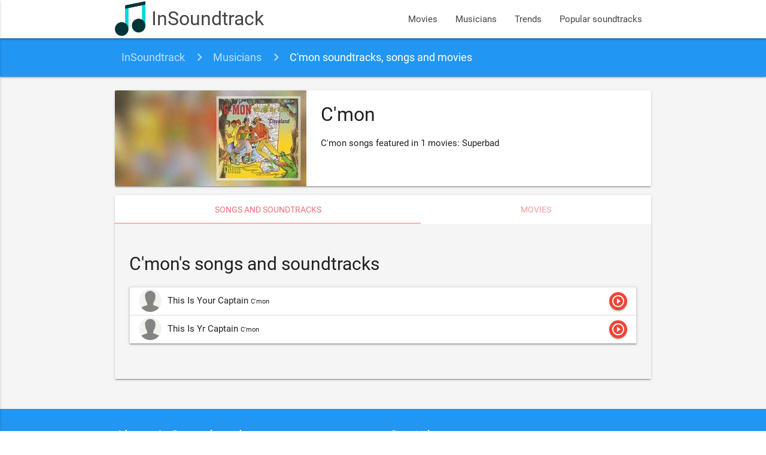

--- FILE ---
content_type: text/html; charset=utf-8
request_url: https://www.google.com/recaptcha/api2/aframe
body_size: 270
content:
<!DOCTYPE HTML><html><head><meta http-equiv="content-type" content="text/html; charset=UTF-8"></head><body><script nonce="UZbYmdW3lTqJt5g_I-KJMQ">/** Anti-fraud and anti-abuse applications only. See google.com/recaptcha */ try{var clients={'sodar':'https://pagead2.googlesyndication.com/pagead/sodar?'};window.addEventListener("message",function(a){try{if(a.source===window.parent){var b=JSON.parse(a.data);var c=clients[b['id']];if(c){var d=document.createElement('img');d.src=c+b['params']+'&rc='+(localStorage.getItem("rc::a")?sessionStorage.getItem("rc::b"):"");window.document.body.appendChild(d);sessionStorage.setItem("rc::e",parseInt(sessionStorage.getItem("rc::e")||0)+1);localStorage.setItem("rc::h",'1762455163810');}}}catch(b){}});window.parent.postMessage("_grecaptcha_ready", "*");}catch(b){}</script></body></html>

--- FILE ---
content_type: application/javascript
request_url: https://www.insoundtrack.com/bundles/app/js/movie-soundtracks.js
body_size: 2058
content:
var vis = (function () {
  var stateKey, eventKey, keys = {
    hidden: "visibilitychange",
    webkitHidden: "webkitvisibilitychange",
    mozHidden: "mozvisibilitychange",
    msHidden: "msvisibilitychange"
  };
  for (stateKey in keys) {
    if (stateKey in document) {
      eventKey = keys[stateKey];
      break;
    }
  }
  return function (c) {
    if (c) document.addEventListener(eventKey, c);
    return !document[stateKey];
  }
})();

$(function () {

  var $songsLists = $('.songs-list');

  var SongListPlayer = function ($songsList) {

    var songListPlayer = this;

    var songPlayers = [];
    var activeSongPlayer;

    var playlistYoutubeIds = [];

    $songsList.collapsible({
      accordion: true,
      onOpen: function ($el) {
        var player = $el.data('player');
        player.activate();
      },
      onClose: function ($el) {
        var player = $el.data('player');
        if (player) {
          player.pause();
        }
      }
    });

    var daemonInterval;

    function startDaemon() {
      if (daemonInterval) {
        return;
      }
      // console.log('Start daemon');
      daemonInterval = setInterval(function () {
        if (!vis()) {
          return;
        }
        var $activePlayer = $('.songs-item.active', $songsList);
        var _activePlayer = $activePlayer.data('player');
        if (_activePlayer && _activePlayer.getPlayingYoutubeId() && activeSongPlayer) {
          var playingYoutubeId = _activePlayer.getPlayingYoutubeId();
          if (playingYoutubeId && playingYoutubeId !== activeSongPlayer.youtubeId) {
            var songPlayer = songPlayers[playlistYoutubeIds.indexOf(playingYoutubeId)];
            songPlayer.activate(_activePlayer.getCurrentTime());
          }
        }
      }, 100);
    }

    function stopDaemon() {
      if (daemonInterval) {
        // console.log('Stop daemon');
        clearInterval(daemonInterval);
        daemonInterval = null;
      }
    }

    function SongPlayer($li) {

      var player = this;

      var youtubePlayer;
      var $youtubePlayer;
      var $youtubePlayerContainer;

      player.$li = $li;
      player.$li.data('player', player);

      player.$playerContainer = $('.player-container', player.$li);
      player.$playButton = $('.play-btn', player.$li);

      player.songId = player.$playerContainer.data('songId');
      player.youtubeId = player.$playerContainer.data('videoId');
      player.youtubeVideoTitle = player.$playerContainer.data('videoTitle');

      player.trackEvent = function (eventName) {
        if(typeof ga !== 'undefined'){
          ga('send', 'event', 'Video', eventName, player.youtubeVideoTitle);
          ga('send', 'event', 'YoutubeId', eventName, player.youtubeId);
          ga('send', 'event', 'SongId', eventName, player.songId);
        }
      };

      player.$li.on('player.play', function () {
        player.trackEvent('play');
        // console.log('player.play ' + player.youtubeVideoTitle);
        player.$playButton.addClass('pulse');
        $('i', player.$playButton).text('pause_circle_outline');
      });

      player.$li.on('player.pause', function () {
        player.trackEvent('pause');
        // console.log('player.pause ' + player.youtubeVideoTitle);
        player.$playButton.removeClass('pulse');
        $('i', player.$playButton).text('play_circle_outline');
      });

      player.$li.on('player.stop', function () {
        player.trackEvent('stop');
        // console.log('player.stop ' + player.youtubeVideoTitle);
        player.$playButton.removeClass('pulse');
        $('i', player.$playButton).text('play_circle_outline');
      });

      player.activate = function (startSeconds) {

        if (activeSongPlayer && activeSongPlayer !== player) {
          activeSongPlayer.$li.trigger('player.pause');
          activeSongPlayer.pause();
        }
        activeSongPlayer = player;

        if (!player.$li.hasClass('active')) {
          $songsList.collapsible('open', player.$li.index());
        }

        $songsLists.each(function () {
          var _$songsList = $(this);
          if (_$songsList.is($songsList)) {
            return;
          }
          _$songsList.data('player').stop();
        });

        setTimeout(function () {

          $('html, body').animate({
            scrollTop: player.$li.offset().top
          }, 500);

        }, 500);

        player.initYoutubePlayer(startSeconds);

      };

      player.initYoutubePlayer = function (startSeconds) {

        if (startSeconds === undefined) {
          startSeconds = 0;
        }

        stopDaemon();

        if (youtubePlayer === undefined) {

          if ($youtubePlayer === undefined) {
            $youtubePlayer = $('<div/>');
            $youtubePlayerContainer = $('<div class="video-container"></div>');
            $youtubePlayerContainer.append($youtubePlayer);
            player.$playerContainer.append($youtubePlayerContainer);
          }
          console.log('Init youtube player');

          youtubePlayer = new YT.Player($youtubePlayer.get(0), {
            videoId: player.youtubeId,
            playerVars: {
              'autoplay': 0,
              'rel': 0,
              'playsinline': 1,
              'controls': 1,
              'iv_load_policy': 3
            },
            events: {
              'onReady': onPlayerReady,
              'onStateChange': onPlayerStateChange
            }
          });

          function onPlayerReady(event) {
            var playlistIndex = playlistYoutubeIds.indexOf(event.target.getVideoData().video_id);
            youtubePlayer.loadPlaylist(playlistYoutubeIds, playlistIndex, startSeconds);
          }

          function onPlayerStateChange(event) {
            switch (event.data) {
              case YT.PlayerState.PLAYING:
                player.$li.trigger('player.play');
                // console.log('Playing: ' + event.target.getVideoData().title);
                startDaemon();
                break;
              case YT.PlayerState.ENDED:
                // console.log('Ended: ' + event.target.getVideoData().title);
                if (vis()) {
                  player.stop();
                  var nextPlayer = getNextSongPlayer();
                  if (nextPlayer) {
                    nextPlayer.activate();
                  }
                }
                break;
              case YT.PlayerState.PAUSED:
                player.$li.trigger('player.pause');
                // console.log('Paused: ' + event.target.getVideoData().title);
                break;
              default:
              // console.log(event.data);
            }
          }

        } else {
          if (player.getPlaylistIndex() !== player.getPlayingPlaylistIndex()) {
            youtubePlayer.loadPlaylist(playlistYoutubeIds, player.getPlaylistIndex(), startSeconds);
          } else {
            player.play();
          }
        }

      };

      player.getYoutube = function () {
        return youtubePlayer;
      };

      player.getCurrentTime = function () {
        if (youtubePlayer && $.isFunction(youtubePlayer.getCurrentTime)) {
          return youtubePlayer.getCurrentTime();
        }
        return 0;
      };

      player.getPlaylistIndex = function () {
        return playlistYoutubeIds.indexOf(player.youtubeId);
      };

      player.getPlayingYoutubeId = function () {
        if (youtubePlayer && $.isFunction(youtubePlayer.getVideoData) && youtubePlayer.getVideoData()) {
          return youtubePlayer.getVideoData().video_id;
        }
        return player.youtubeId;
      };

      player.getPlayingPlaylistIndex = function () {
        if (youtubePlayer && $.isFunction(youtubePlayer.getPlaylistIndex)) {
          return youtubePlayer.getPlaylistIndex();
        }
        return player.getPlaylistIndex();
      };

      player.getPlayingVideoTitle = function () {
        if (youtubePlayer && $.isFunction(youtubePlayer.getVideoData) && youtubePlayer.getVideoData()) {
          return youtubePlayer.getVideoData().title;
        }
        return player.youtubeVideoTitle;
      };

      player.play = function () {
        if (youtubePlayer && $.isFunction(youtubePlayer.playVideo)) {
          youtubePlayer.playVideo();
        }
      };

      player.pause = function () {
        if (youtubePlayer && $.isFunction(youtubePlayer.pauseVideo)) {
          youtubePlayer.pauseVideo();
        }
      };

      player.stop = function () {
        player.$li.trigger('player.stop');
        if (youtubePlayer && $.isFunction(youtubePlayer.stopVideo)) {
          youtubePlayer.stopVideo();
        }
      };

      return player;

    }

    function getNextSongPlayer() {

      var nextIndex = ( songPlayers.indexOf(activeSongPlayer) + 1 );

      if (nextIndex >= songPlayers.length) {
        return false;
      }

      return songPlayers[nextIndex];

    }

    $('li', $songsList).each(function () {
      var player = new SongPlayer($(this));
      if (player.$playerContainer.length !== 0) {
        songPlayers.push(player);
        playlistYoutubeIds.push(player.youtubeId);
      }
    });

    songListPlayer.stop = function () {
      stopDaemon();
      var $activeSongItem = $('.songs-item.active', $songsList);
      var _activeSongPlayer = $activeSongItem.data('player');
      if (_activeSongPlayer) {
        _activeSongPlayer.pause();
      }
      if ($activeSongItem.index() > 0) {
        $songsList.collapsible('close', $activeSongItem.index());
      }
    };

  };

  $songsLists.each(function () {
    var $songsList = $(this);
    var songsListPlayer = new SongListPlayer($songsList);
    $songsList.data('player', songsListPlayer);
  });

  function toggleSongFavoriteButtons(songId) {
    var $buttons = $('.song-' + songId).find('.favorite-song-btn');
    $buttons.each(function () {
      var $btn = $(this);
      var $btnIcon = $('i', $btn);
      if ($btn.hasClass('active')) {
        $btnIcon.text('add');
        $btn.removeClass('active');
      } else {
        $btnIcon.text('delete');
        $btn.addClass('active');
      }
    });
  }

  $('.favorite-song-btn').click(function () {

    var $btn = $(this);
    var songId = $btn.data('songId');

    if ($btn.hasClass('disabled')) {
      return false;
    }

    $btn.addClass('disabled');

    var requestUrl;
    if ($btn.hasClass('active')) {
      requestUrl = '/user/favorited-songs/remove/' + songId;
    } else {
      requestUrl = '/user/favorited-songs/add/' + songId;
    }

    $.ajax({
      url: requestUrl,
      success: function () {
        toggleSongFavoriteButtons(songId);
      },
      complete: function () {
        $btn.removeClass('disabled');
      }
    });

    return false;

  });

});
